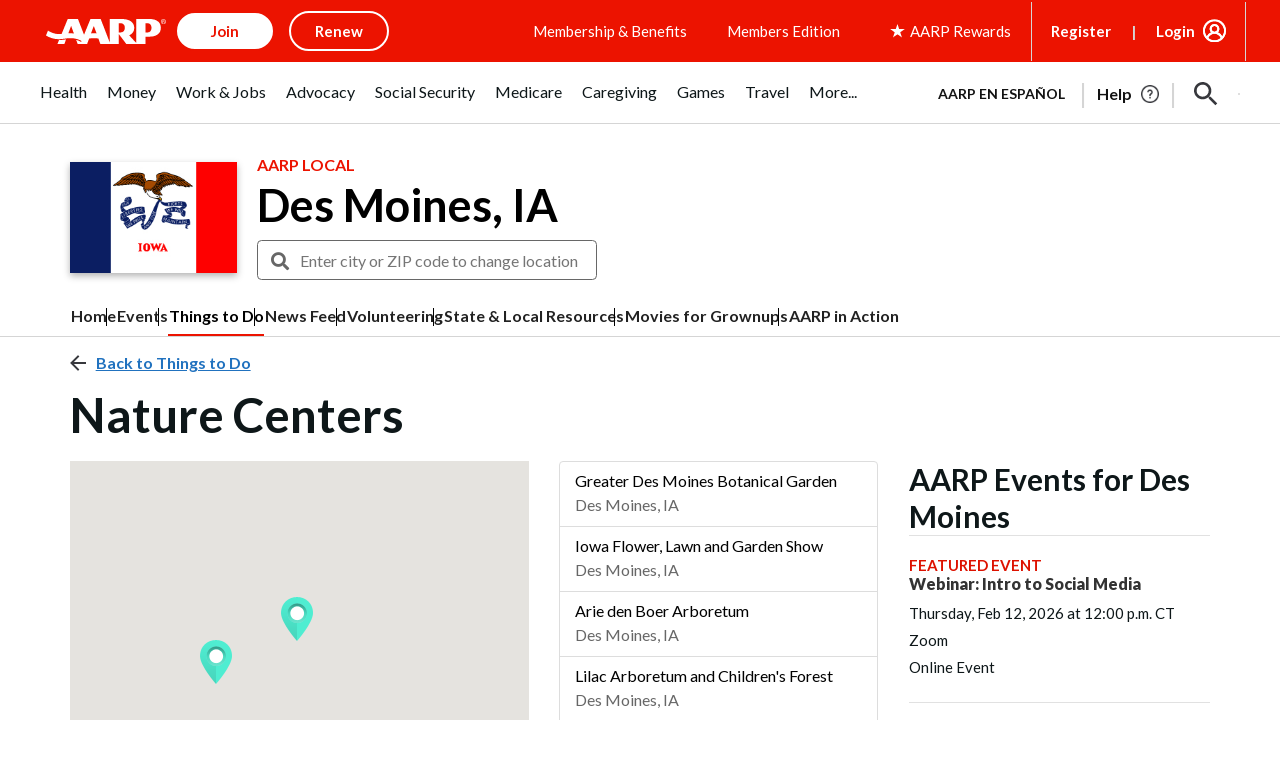

--- FILE ---
content_type: text/html; charset=utf-8
request_url: https://www.google.com/recaptcha/api2/aframe
body_size: 269
content:
<!DOCTYPE HTML><html><head><meta http-equiv="content-type" content="text/html; charset=UTF-8"></head><body><script nonce="HFAnVOKFN8nMWxnWBsh5Jg">/** Anti-fraud and anti-abuse applications only. See google.com/recaptcha */ try{var clients={'sodar':'https://pagead2.googlesyndication.com/pagead/sodar?'};window.addEventListener("message",function(a){try{if(a.source===window.parent){var b=JSON.parse(a.data);var c=clients[b['id']];if(c){var d=document.createElement('img');d.src=c+b['params']+'&rc='+(localStorage.getItem("rc::a")?sessionStorage.getItem("rc::b"):"");window.document.body.appendChild(d);sessionStorage.setItem("rc::e",parseInt(sessionStorage.getItem("rc::e")||0)+1);localStorage.setItem("rc::h",'1769663352134');}}}catch(b){}});window.parent.postMessage("_grecaptcha_ready", "*");}catch(b){}</script></body></html>